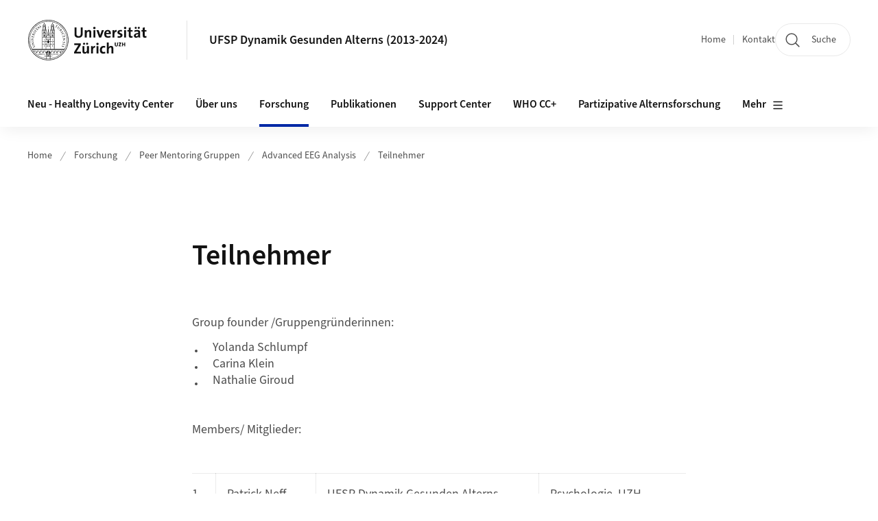

--- FILE ---
content_type: text/html;charset=UTF-8
request_url: https://www.dynage.uzh.ch/de/research/peermentoring/Advanced-EEG-Analysis/Teilnehmer.html
body_size: 9211
content:


<!DOCTYPE html>
<html lang="de" data-template="st04">
  

    
    
  
 


<head>
    <meta charset="utf-8">
    <meta name="viewport" content="width=device-width, initial-scale=1.0">
    <title>Teilnehmer | UFSP Dynamik Gesunden Alterns (2013-2024) | UZH</title>
    <link rel="stylesheet" href="/.resources/uzh-wcms-frontend/1338/assets/css/main.css">
    <link rel="modulepreload" href="/.resources/uzh-wcms-frontend/1338/assets/js/ui.mjs">
    <link href="https://www.dynage.uzh.ch/de/research/peermentoring/Advanced-EEG-Analysis/Teilnehmer.html" rel="canonical">
    <link href="https://www.uzh.ch" rel="alternate" hreflang="x-default">
    <link rel="preload" href="/.resources/uzh-wcms-frontend/1338/assets/fonts/WOFF2/SourceSans3-Regular.otf.woff2" as="font" type="font/woff2" crossorigin="anonymous">
    <link rel="preload" href="/.resources/uzh-wcms-frontend/1338/assets/fonts/WOFF2/SourceSans3-Semibold.otf.woff2" as="font" type="font/woff2" crossorigin="anonymous">
   
    <link rel="apple-touch-icon" sizes="180x180" href="/docroot/favicons/apple-touch-icon.png">
    <link rel="icon" type="image/png" sizes="32x32" href="/docroot/favicons/favicon-32x32.png">
    <link rel="icon" type="image/png" sizes="16x16" href="/docroot/favicons/favicon-16x16.png">
    <link rel="manifest" href="/docroot/favicons/site.webmanifest">
    <link rel="shortcut icon" href="/docroot/favicons/favicon.ico">
    <meta name="msapplication-TileColor" content="#ffffff">
    <meta name="msapplication-config" content="/docroot/favicons/browserconfig.xml">
    <meta name="theme-color" content="#ffffff">
  
    <meta property="og:type" content="website">
    <meta property="og:url" content="https://www.dynage.uzh.ch/de/research/peermentoring/Advanced-EEG-Analysis/Teilnehmer.html">
    <meta property="og:title" content="Teilnehmer">
   
      <meta property="og:description" content=""/>
    
    
    <!-- 
    <meta property="twitter:url" content="/pages/layouts/default.html">
    <meta property="twitter:title" content="Default Layout (content area only)">
    <meta property="twitter:description" content="Page description">
    <meta property="twitter:image" content="../../dummy/shareimage_example_1200x630.jpg">
    <meta property="twitter:dnt" content="on">
    -->
    
    
    
 
    
    
    
    
    

   
      <script type="text/javascript">
  var _paq = _paq || [];
  _paq.push(['setAPIUrl', "https://webstats.uzh.ch/"]);
  _paq.push(['trackPageView']);
  _paq.push(['enableLinkTracking']);
  (function() {
    var u="//webstats.uzh.ch/";
    _paq.push(['setTrackerUrl', u+'piwik.php']);
    _paq.push(['setSiteId', 179]);
    var d=document, g=d.createElement('script'), s=d.getElementsByTagName('script')[0];
    g.type='text/javascript'; g.async=true; g.defer=true; g.src=u+'piwik.js'; s.parentNode.insertBefore(g,s);
  })();
</script> 
  
    <link rel="stylesheet" href="/.resources/uzh-wcms-frontend/webresources/1338/css/main.css">
    <script type="module" src="/.resources/uzh-wcms-frontend/webresources/1338/js/main.js"></script>

    <script src="/docroot/jquery/jquery-3.7.1.min.js"></script>
    <script src="/docroot/jquery/jquery-migrate-3.5.2.min.js"></script>
    
   
     
</head>

  

  <body class="template-st04">
   
    <a id="top"></a>
    <!-- component: SkipLink -->
     <div class="SkipLink__container">
        <!-- component: Link --><a class="Link layout-standalone icon-position-after icon-orientation-down SkipLink js-SkipLink" href="#main-content">Zum Inhalt springen<span class="Link--icon">
                <!-- component: Icon --><span class="Icon" data-name="16--link-internal"><svg>
                        <use xlink:href="#16--link-internal"></use>
                    </svg></span><!-- /component: Icon -->
            </span></a><!-- /component: Link -->
     </div>
     <!-- /component: SkipLink -->
 
   







<!-- component: Header -->
<header class="Header js-Header">
    <p class="visuallyhidden" aria-level="1" role="heading">Header</p>
    <div class="Header--top">
        <div class="Header--logo">
               <a class="Logo" href="https://www.uzh.ch">
                  <svg width="208" height="92" aria-labelledby="logoTitle">
                      <title id="logoTitle">Logo der Universität Zürich, zur Startseite</title>
                      <use href="/docroot/logos/uzh_logo_d_pos.svg#uzh_logo"></use>
                  </svg>
               </a>
        </div>
        <div class="Header--mobileButtons">
            <a class="Header--search" href="/de/search.html">
                  <span class="visuallyhidden">Suche</span>
                  <!-- component: Icon -->
                  <span class="Icon" data-name="24--search">
                      <svg>
                          <use xlink:href="#24--search">
                          </use>
                      </svg>
                  </span>
                  <!-- /component: Icon -->
            </a>
          
          <button class="Header--burger js-Header--burger" type="button" aria-controls="main-nav" aria-expanded="false">
            <span class="visuallyhidden">Navigation öffnen/schliessen</span>
            <span class="Header--burger--open">
                <!-- component: Icon -->
                <span class="Icon" data-name="24--menu">
                    <svg>
                        <use xlink:href="#24--menu">
                        </use>
                    </svg>
                </span>
                <!-- /component: Icon -->
            </span>
            <span class="Header--burger--close">
                <!-- component: Icon -->
                <span class="Icon" data-name="24--close">
                    <svg>
                        <use xlink:href="#24--close">
                        </use>
                    </svg>
                </span>
                <!-- /component: Icon -->
            </span>
          </button>
        </div>
        
      
          <div class="Header--department">
             
              
              <a class="Header--department--link" href="/de.html">UFSP Dynamik Gesunden Alterns (2013-2024)</a> 
          </div>
          
        
    </div>
    <div class="Header--bottom js-Header--bottom">
        <div class="Header--bottom--inner">
<!-- component: MainNav -->
<div class="MainNav js-MainNav" id="main-nav" data-mode="lazy">
    

<div class="MainNav--service js-Header--service">

  

  <!-- component: ServiceNav -->
 	<h2 class="visuallyhidden">Quicklinks</h2>
  <nav class="ServiceNav">
      <ul class="ServiceNav--list">
          <li class="ServiceNav--list--item">
              <a class="ServiceNav--link " href="/de.html">Home</a>
         </li>
         
         
           <li class="ServiceNav--list--item">   
              <a class="ServiceNav--link " href="/de/contact.html">Kontakt</a>
           </li>
         
     </ul>
  </nav>
  <!-- /component: ServiceNav -->
  
  
 
    <!-- component: SearchTrigger -->
    <a class="SearchTrigger" href="/de/search.html" data-js-search-trigger="">
        <!-- component: Icon -->
        <span class="Icon" data-name="24--search">
            <svg>
                <use xlink:href="#24--search">
                </use>
            </svg>
        </span>
        <!-- /component: Icon -->
        <span class="text">Suche</span>
    </a>
    <!-- /component: SearchTrigger -->
</div>       
    <h2 class="visuallyhidden">Hauptnavigation</h2>
    <nav class="MainNav--inner">
        <ul class="MainNav--list js-MainNav--list">
            <!-- Begin: loop through top-level items-->
            
       
             
              <li class="MainNav--list--item js-MainNav--item ">
                  
                      <a class="MainNav--link" href="/de/hlc.html">Neu - UZH Healthy Longevity Center</a>
                  
                  
                  <div class="MainNav--overlay js-MainNav--overlay" id="main-nav_overlay_uid-0">
                      <div class="MainNav--overlay--scroller">
                          <div class="MainNav--overlay--inner">
                              <!-- Set data-mainnav-index to the level of nesting-->
                              <div class="MainNav--sub js-MainNav--sub" data-mainnav-index="1">
                                  <div class="MainNav--sub--back">
                                      <!-- component: Button -->
                                      <button class="Button js-MainNav--back" type="button">
                                          <span class="Button--inner">Zurück</span>
                                          <span class="Button--icon">
                                              <!-- component: Icon -->
                                              <span class="Icon" data-name="16--link-arrow-sm-right">
                                                  <svg>
                                                      <use xlink:href="#16--link-arrow-sm-right">
                                                      </use>
                                                  </svg>
                                              </span>
                                              <!-- /component: Icon -->
                                          </span>
                                      </button>
                                      <!-- /component: Button -->
                                  </div>
                                  <div class="MainNav--sub--title">
                                      <!-- component: Link -->
                                      <a class="Link layout-standalone size-small" href="/de/hlc.html">
                                          <span class="visuallyhidden">Neu - UZH Healthy Longevity Center</span>
                                          Neu - UZH Healthy Longevity Center
                                          <span class="Link--icon">
                                              <!-- component: Icon -->
                                              <span class="Icon" data-name="16--link-internal">
                                                  <svg>
                                                      <use xlink:href="#16--link-internal">
                                                      </use>
                                                  </svg>
                                              </span>
                                              <!-- /component: Icon -->
                                          </span>
                                      </a>
                                      <!-- /component: Link -->
                                  </div> 
                                  <ul class="MainNav--sub--list js-MainNav--overflow">
                                  </ul>
                                  <button class="js-MainNav--close FocusOnly">Menü schliessen</button>
                              </div>
                          </div>
                      </div>
                  </div>
              </li>
              
       
             
              <li class="MainNav--list--item js-MainNav--item ">
                  
                  <!-- Button if there are subitems, link if there aren’t-->
                  <button class="MainNav--link js-MainNav--link" type="button" aria-controls="main-nav_overlay_f8cd012e-79c2-43f1-8307-b93691c79f98" aria-expanded="false"> 
                      Über uns  
                      <div class="MainNav--icon">
                          <!-- component: Icon -->
                          <span class="Icon" data-name="16--link-arrow-sm-right">
                              <svg>
                                  <use xlink:href="#16--link-arrow-sm-right">
                                  </use>
                              </svg>
                          </span>
                          <!-- /component: Icon -->
                      </div>
                  </button>
                  
                  <div class="MainNav--overlay js-MainNav--overlay" id="main-nav_overlay_uid-1">
                      <div class="MainNav--overlay--scroller">
                          <div class="MainNav--overlay--inner">
                              <!-- Set data-mainnav-index to the level of nesting-->
                              <div class="MainNav--sub js-MainNav--sub" data-mainnav-index="1">
                                  <div class="MainNav--sub--back">
                                      <!-- component: Button -->
                                      <button class="Button js-MainNav--back" type="button">
                                          <span class="Button--inner">Zurück</span>
                                          <span class="Button--icon">
                                              <!-- component: Icon -->
                                              <span class="Icon" data-name="16--link-arrow-sm-right">
                                                  <svg>
                                                      <use xlink:href="#16--link-arrow-sm-right">
                                                      </use>
                                                  </svg>
                                              </span>
                                              <!-- /component: Icon -->
                                          </span>
                                      </button>
                                      <!-- /component: Button -->
                                  </div>
                                  <div class="MainNav--sub--title">
                                      <!-- component: Link -->
                                      <a class="Link layout-standalone size-small" href="/de/team.html">
                                          <span class="visuallyhidden">Über uns</span>
                                          Über uns
                                          <span class="Link--icon">
                                              <!-- component: Icon -->
                                              <span class="Icon" data-name="16--link-internal">
                                                  <svg>
                                                      <use xlink:href="#16--link-internal">
                                                      </use>
                                                  </svg>
                                              </span>
                                              <!-- /component: Icon -->
                                          </span>
                                      </a>
                                      <!-- /component: Link -->
                                  </div> 
                                  <ul class="MainNav--sub--list js-MainNav--overflow">
                                  </ul>
                                  <button class="js-MainNav--close FocusOnly">Menü schliessen</button>
                              </div>
                          </div>
                      </div>
                  </div>
              </li>
              
       
             
              <li class="MainNav--list--item js-MainNav--item is-active">
                  
                  <!-- Button if there are subitems, link if there aren’t-->
                  <button class="MainNav--link js-MainNav--link" type="button" aria-controls="main-nav_overlay_784c1e57-c503-481f-9947-38eb5600c798" aria-expanded="false"> 
                      Forschung  
                      <div class="MainNav--icon">
                          <!-- component: Icon -->
                          <span class="Icon" data-name="16--link-arrow-sm-right">
                              <svg>
                                  <use xlink:href="#16--link-arrow-sm-right">
                                  </use>
                              </svg>
                          </span>
                          <!-- /component: Icon -->
                      </div>
                  </button>
                  
                  <div class="MainNav--overlay js-MainNav--overlay" id="main-nav_overlay_uid-2">
                      <div class="MainNav--overlay--scroller">
                          <div class="MainNav--overlay--inner">
                              <!-- Set data-mainnav-index to the level of nesting-->
                              <div class="MainNav--sub js-MainNav--sub" data-mainnav-index="1">
                                  <div class="MainNav--sub--back">
                                      <!-- component: Button -->
                                      <button class="Button js-MainNav--back" type="button">
                                          <span class="Button--inner">Zurück</span>
                                          <span class="Button--icon">
                                              <!-- component: Icon -->
                                              <span class="Icon" data-name="16--link-arrow-sm-right">
                                                  <svg>
                                                      <use xlink:href="#16--link-arrow-sm-right">
                                                      </use>
                                                  </svg>
                                              </span>
                                              <!-- /component: Icon -->
                                          </span>
                                      </button>
                                      <!-- /component: Button -->
                                  </div>
                                  <div class="MainNav--sub--title">
                                      <!-- component: Link -->
                                      <a class="Link layout-standalone size-small" href="/de/research.html">
                                          <span class="visuallyhidden">Forschung</span>
                                          Forschung
                                          <span class="Link--icon">
                                              <!-- component: Icon -->
                                              <span class="Icon" data-name="16--link-internal">
                                                  <svg>
                                                      <use xlink:href="#16--link-internal">
                                                      </use>
                                                  </svg>
                                              </span>
                                              <!-- /component: Icon -->
                                          </span>
                                      </a>
                                      <!-- /component: Link -->
                                  </div> 
                                  <ul class="MainNav--sub--list js-MainNav--overflow">
                                  </ul>
                                  <button class="js-MainNav--close FocusOnly">Menü schliessen</button>
                              </div>
                          </div>
                      </div>
                  </div>
              </li>
              
       
             
              <li class="MainNav--list--item js-MainNav--item ">
                  
                      <a class="MainNav--link" href="/de/publications.html">Publikationen</a>
                  
                  
                  <div class="MainNav--overlay js-MainNav--overlay" id="main-nav_overlay_uid-3">
                      <div class="MainNav--overlay--scroller">
                          <div class="MainNav--overlay--inner">
                              <!-- Set data-mainnav-index to the level of nesting-->
                              <div class="MainNav--sub js-MainNav--sub" data-mainnav-index="1">
                                  <div class="MainNav--sub--back">
                                      <!-- component: Button -->
                                      <button class="Button js-MainNav--back" type="button">
                                          <span class="Button--inner">Zurück</span>
                                          <span class="Button--icon">
                                              <!-- component: Icon -->
                                              <span class="Icon" data-name="16--link-arrow-sm-right">
                                                  <svg>
                                                      <use xlink:href="#16--link-arrow-sm-right">
                                                      </use>
                                                  </svg>
                                              </span>
                                              <!-- /component: Icon -->
                                          </span>
                                      </button>
                                      <!-- /component: Button -->
                                  </div>
                                  <div class="MainNav--sub--title">
                                      <!-- component: Link -->
                                      <a class="Link layout-standalone size-small" href="/de/publications.html">
                                          <span class="visuallyhidden">Publikationen</span>
                                          Publikationen
                                          <span class="Link--icon">
                                              <!-- component: Icon -->
                                              <span class="Icon" data-name="16--link-internal">
                                                  <svg>
                                                      <use xlink:href="#16--link-internal">
                                                      </use>
                                                  </svg>
                                              </span>
                                              <!-- /component: Icon -->
                                          </span>
                                      </a>
                                      <!-- /component: Link -->
                                  </div> 
                                  <ul class="MainNav--sub--list js-MainNav--overflow">
                                  </ul>
                                  <button class="js-MainNav--close FocusOnly">Menü schliessen</button>
                              </div>
                          </div>
                      </div>
                  </div>
              </li>
              
       
             
              <li class="MainNav--list--item js-MainNav--item ">
                  
                  <!-- Button if there are subitems, link if there aren’t-->
                  <button class="MainNav--link js-MainNav--link" type="button" aria-controls="main-nav_overlay_8d0eed32-a9da-4f0b-88d6-a8c51b586722" aria-expanded="false"> 
                      Support Center  
                      <div class="MainNav--icon">
                          <!-- component: Icon -->
                          <span class="Icon" data-name="16--link-arrow-sm-right">
                              <svg>
                                  <use xlink:href="#16--link-arrow-sm-right">
                                  </use>
                              </svg>
                          </span>
                          <!-- /component: Icon -->
                      </div>
                  </button>
                  
                  <div class="MainNav--overlay js-MainNav--overlay" id="main-nav_overlay_uid-4">
                      <div class="MainNav--overlay--scroller">
                          <div class="MainNav--overlay--inner">
                              <!-- Set data-mainnav-index to the level of nesting-->
                              <div class="MainNav--sub js-MainNav--sub" data-mainnav-index="1">
                                  <div class="MainNav--sub--back">
                                      <!-- component: Button -->
                                      <button class="Button js-MainNav--back" type="button">
                                          <span class="Button--inner">Zurück</span>
                                          <span class="Button--icon">
                                              <!-- component: Icon -->
                                              <span class="Icon" data-name="16--link-arrow-sm-right">
                                                  <svg>
                                                      <use xlink:href="#16--link-arrow-sm-right">
                                                      </use>
                                                  </svg>
                                              </span>
                                              <!-- /component: Icon -->
                                          </span>
                                      </button>
                                      <!-- /component: Button -->
                                  </div>
                                  <div class="MainNav--sub--title">
                                      <!-- component: Link -->
                                      <a class="Link layout-standalone size-small" href="/de/support.html">
                                          <span class="visuallyhidden">Support Center</span>
                                          Support Center
                                          <span class="Link--icon">
                                              <!-- component: Icon -->
                                              <span class="Icon" data-name="16--link-internal">
                                                  <svg>
                                                      <use xlink:href="#16--link-internal">
                                                      </use>
                                                  </svg>
                                              </span>
                                              <!-- /component: Icon -->
                                          </span>
                                      </a>
                                      <!-- /component: Link -->
                                  </div> 
                                  <ul class="MainNav--sub--list js-MainNav--overflow">
                                  </ul>
                                  <button class="js-MainNav--close FocusOnly">Menü schliessen</button>
                              </div>
                          </div>
                      </div>
                  </div>
              </li>
              
       
             
              <li class="MainNav--list--item js-MainNav--item ">
                  
                  <!-- Button if there are subitems, link if there aren’t-->
                  <button class="MainNav--link js-MainNav--link" type="button" aria-controls="main-nav_overlay_b9ebb8e8-a7b5-47ad-b3f1-0fa08e17ed43" aria-expanded="false"> 
                      WHO CC+  
                      <div class="MainNav--icon">
                          <!-- component: Icon -->
                          <span class="Icon" data-name="16--link-arrow-sm-right">
                              <svg>
                                  <use xlink:href="#16--link-arrow-sm-right">
                                  </use>
                              </svg>
                          </span>
                          <!-- /component: Icon -->
                      </div>
                  </button>
                  
                  <div class="MainNav--overlay js-MainNav--overlay" id="main-nav_overlay_uid-5">
                      <div class="MainNav--overlay--scroller">
                          <div class="MainNav--overlay--inner">
                              <!-- Set data-mainnav-index to the level of nesting-->
                              <div class="MainNav--sub js-MainNav--sub" data-mainnav-index="1">
                                  <div class="MainNav--sub--back">
                                      <!-- component: Button -->
                                      <button class="Button js-MainNav--back" type="button">
                                          <span class="Button--inner">Zurück</span>
                                          <span class="Button--icon">
                                              <!-- component: Icon -->
                                              <span class="Icon" data-name="16--link-arrow-sm-right">
                                                  <svg>
                                                      <use xlink:href="#16--link-arrow-sm-right">
                                                      </use>
                                                  </svg>
                                              </span>
                                              <!-- /component: Icon -->
                                          </span>
                                      </button>
                                      <!-- /component: Button -->
                                  </div>
                                  <div class="MainNav--sub--title">
                                      <!-- component: Link -->
                                      <a class="Link layout-standalone size-small" href="/de/WHO-CC.html">
                                          <span class="visuallyhidden">WHO CC+</span>
                                          WHO CC+
                                          <span class="Link--icon">
                                              <!-- component: Icon -->
                                              <span class="Icon" data-name="16--link-internal">
                                                  <svg>
                                                      <use xlink:href="#16--link-internal">
                                                      </use>
                                                  </svg>
                                              </span>
                                              <!-- /component: Icon -->
                                          </span>
                                      </a>
                                      <!-- /component: Link -->
                                  </div> 
                                  <ul class="MainNav--sub--list js-MainNav--overflow">
                                  </ul>
                                  <button class="js-MainNav--close FocusOnly">Menü schliessen</button>
                              </div>
                          </div>
                      </div>
                  </div>
              </li>
              
       
             
              <li class="MainNav--list--item js-MainNav--item ">
                  
                      <a class="MainNav--link" href="/de/partizipativ.html">Partizipative Alternsforschung</a>
                  
                  
                  <div class="MainNav--overlay js-MainNav--overlay" id="main-nav_overlay_uid-6">
                      <div class="MainNav--overlay--scroller">
                          <div class="MainNav--overlay--inner">
                              <!-- Set data-mainnav-index to the level of nesting-->
                              <div class="MainNav--sub js-MainNav--sub" data-mainnav-index="1">
                                  <div class="MainNav--sub--back">
                                      <!-- component: Button -->
                                      <button class="Button js-MainNav--back" type="button">
                                          <span class="Button--inner">Zurück</span>
                                          <span class="Button--icon">
                                              <!-- component: Icon -->
                                              <span class="Icon" data-name="16--link-arrow-sm-right">
                                                  <svg>
                                                      <use xlink:href="#16--link-arrow-sm-right">
                                                      </use>
                                                  </svg>
                                              </span>
                                              <!-- /component: Icon -->
                                          </span>
                                      </button>
                                      <!-- /component: Button -->
                                  </div>
                                  <div class="MainNav--sub--title">
                                      <!-- component: Link -->
                                      <a class="Link layout-standalone size-small" href="/de/partizipativ.html">
                                          <span class="visuallyhidden">Partizipative Alternsforschung</span>
                                          Partizipative Alternsforschung
                                          <span class="Link--icon">
                                              <!-- component: Icon -->
                                              <span class="Icon" data-name="16--link-internal">
                                                  <svg>
                                                      <use xlink:href="#16--link-internal">
                                                      </use>
                                                  </svg>
                                              </span>
                                              <!-- /component: Icon -->
                                          </span>
                                      </a>
                                      <!-- /component: Link -->
                                  </div> 
                                  <ul class="MainNav--sub--list js-MainNav--overflow">
                                  </ul>
                                  <button class="js-MainNav--close FocusOnly">Menü schliessen</button>
                              </div>
                          </div>
                      </div>
                  </div>
              </li>
              
       
             
              <li class="MainNav--list--item js-MainNav--item ">
                  
                  <!-- Button if there are subitems, link if there aren’t-->
                  <button class="MainNav--link js-MainNav--link" type="button" aria-controls="main-nav_overlay_5f9b160d-c0b3-4e43-8ff5-d3c6aaadc955" aria-expanded="false"> 
                      Studienteilnahme  
                      <div class="MainNav--icon">
                          <!-- component: Icon -->
                          <span class="Icon" data-name="16--link-arrow-sm-right">
                              <svg>
                                  <use xlink:href="#16--link-arrow-sm-right">
                                  </use>
                              </svg>
                          </span>
                          <!-- /component: Icon -->
                      </div>
                  </button>
                  
                  <div class="MainNav--overlay js-MainNav--overlay" id="main-nav_overlay_uid-7">
                      <div class="MainNav--overlay--scroller">
                          <div class="MainNav--overlay--inner">
                              <!-- Set data-mainnav-index to the level of nesting-->
                              <div class="MainNav--sub js-MainNav--sub" data-mainnav-index="1">
                                  <div class="MainNav--sub--back">
                                      <!-- component: Button -->
                                      <button class="Button js-MainNav--back" type="button">
                                          <span class="Button--inner">Zurück</span>
                                          <span class="Button--icon">
                                              <!-- component: Icon -->
                                              <span class="Icon" data-name="16--link-arrow-sm-right">
                                                  <svg>
                                                      <use xlink:href="#16--link-arrow-sm-right">
                                                      </use>
                                                  </svg>
                                              </span>
                                              <!-- /component: Icon -->
                                          </span>
                                      </button>
                                      <!-- /component: Button -->
                                  </div>
                                  <div class="MainNav--sub--title">
                                      <!-- component: Link -->
                                      <a class="Link layout-standalone size-small" href="/de/studienteilnahme.html">
                                          <span class="visuallyhidden">Studienteilnahme</span>
                                          Studienteilnahme
                                          <span class="Link--icon">
                                              <!-- component: Icon -->
                                              <span class="Icon" data-name="16--link-internal">
                                                  <svg>
                                                      <use xlink:href="#16--link-internal">
                                                      </use>
                                                  </svg>
                                              </span>
                                              <!-- /component: Icon -->
                                          </span>
                                      </a>
                                      <!-- /component: Link -->
                                  </div> 
                                  <ul class="MainNav--sub--list js-MainNav--overflow">
                                  </ul>
                                  <button class="js-MainNav--close FocusOnly">Menü schliessen</button>
                              </div>
                          </div>
                      </div>
                  </div>
              </li>
              
       
             
              <li class="MainNav--list--item js-MainNav--item ">
                  
                  <!-- Button if there are subitems, link if there aren’t-->
                  <button class="MainNav--link js-MainNav--link" type="button" aria-controls="main-nav_overlay_2233f374-1277-4c8f-90e1-4e79142e423c" aria-expanded="false"> 
                      News und Veranstaltungen  
                      <div class="MainNav--icon">
                          <!-- component: Icon -->
                          <span class="Icon" data-name="16--link-arrow-sm-right">
                              <svg>
                                  <use xlink:href="#16--link-arrow-sm-right">
                                  </use>
                              </svg>
                          </span>
                          <!-- /component: Icon -->
                      </div>
                  </button>
                  
                  <div class="MainNav--overlay js-MainNav--overlay" id="main-nav_overlay_uid-8">
                      <div class="MainNav--overlay--scroller">
                          <div class="MainNav--overlay--inner">
                              <!-- Set data-mainnav-index to the level of nesting-->
                              <div class="MainNav--sub js-MainNav--sub" data-mainnav-index="1">
                                  <div class="MainNav--sub--back">
                                      <!-- component: Button -->
                                      <button class="Button js-MainNav--back" type="button">
                                          <span class="Button--inner">Zurück</span>
                                          <span class="Button--icon">
                                              <!-- component: Icon -->
                                              <span class="Icon" data-name="16--link-arrow-sm-right">
                                                  <svg>
                                                      <use xlink:href="#16--link-arrow-sm-right">
                                                      </use>
                                                  </svg>
                                              </span>
                                              <!-- /component: Icon -->
                                          </span>
                                      </button>
                                      <!-- /component: Button -->
                                  </div>
                                  <div class="MainNav--sub--title">
                                      <!-- component: Link -->
                                      <a class="Link layout-standalone size-small" href="/de/newsveranstaltungen.html">
                                          <span class="visuallyhidden">News und Veranstaltungen</span>
                                          News und Veranstaltungen
                                          <span class="Link--icon">
                                              <!-- component: Icon -->
                                              <span class="Icon" data-name="16--link-internal">
                                                  <svg>
                                                      <use xlink:href="#16--link-internal">
                                                      </use>
                                                  </svg>
                                              </span>
                                              <!-- /component: Icon -->
                                          </span>
                                      </a>
                                      <!-- /component: Link -->
                                  </div> 
                                  <ul class="MainNav--sub--list js-MainNav--overflow">
                                  </ul>
                                  <button class="js-MainNav--close FocusOnly">Menü schliessen</button>
                              </div>
                          </div>
                      </div>
                  </div>
              </li>
              
       
             
              <li class="MainNav--list--item js-MainNav--item ">
                  
                      <a class="MainNav--link" href="/de/jobs.html">Offene Stellen</a>
                  
                  
                  <div class="MainNav--overlay js-MainNav--overlay" id="main-nav_overlay_uid-9">
                      <div class="MainNav--overlay--scroller">
                          <div class="MainNav--overlay--inner">
                              <!-- Set data-mainnav-index to the level of nesting-->
                              <div class="MainNav--sub js-MainNav--sub" data-mainnav-index="1">
                                  <div class="MainNav--sub--back">
                                      <!-- component: Button -->
                                      <button class="Button js-MainNav--back" type="button">
                                          <span class="Button--inner">Zurück</span>
                                          <span class="Button--icon">
                                              <!-- component: Icon -->
                                              <span class="Icon" data-name="16--link-arrow-sm-right">
                                                  <svg>
                                                      <use xlink:href="#16--link-arrow-sm-right">
                                                      </use>
                                                  </svg>
                                              </span>
                                              <!-- /component: Icon -->
                                          </span>
                                      </button>
                                      <!-- /component: Button -->
                                  </div>
                                  <div class="MainNav--sub--title">
                                      <!-- component: Link -->
                                      <a class="Link layout-standalone size-small" href="/de/jobs.html">
                                          <span class="visuallyhidden">Offene Stellen</span>
                                          Offene Stellen
                                          <span class="Link--icon">
                                              <!-- component: Icon -->
                                              <span class="Icon" data-name="16--link-internal">
                                                  <svg>
                                                      <use xlink:href="#16--link-internal">
                                                      </use>
                                                  </svg>
                                              </span>
                                              <!-- /component: Icon -->
                                          </span>
                                      </a>
                                      <!-- /component: Link -->
                                  </div> 
                                  <ul class="MainNav--sub--list js-MainNav--overflow">
                                  </ul>
                                  <button class="js-MainNav--close FocusOnly">Menü schliessen</button>
                              </div>
                          </div>
                      </div>
                  </div>
              </li>
              
              
        </ul>
        <!-- Begin: empty container for items that don't fit viewport-->
        <!-- Must always be there, items are added via JS-->
        <ul class="MainNav--list more js-MainNav--more">
            <li class="MainNav--list--item js-MainNav--item more">
                <button class="MainNav--link js-MainNav--link" aria-controls="main-nav_overlay_uid-4" aria-expanded="false" type="button">
                    Mehr
                    <div class="MainNav--icon">
                        <!-- component: Icon -->
                        <span class="Icon" data-name="16--menu">
                            <svg>
                                <use xlink:href="#16--menu">
                                </use>
                            </svg>
                        </span>
                        <!-- /component: Icon -->
                    </div>
                </button>
                <div class="MainNav--overlay js-MainNav--overlay" id="main-nav_overlay_uid-4">
                    <div class="MainNav--overlay--scroller">
                        <div class="MainNav--overlay--inner">
                            <!-- data-mainnav-index must be 0 within this placeholder container-->
                            <div class="MainNav--sub js-MainNav--sub" data-mainnav-index="0">
                                <ul class="MainNav--sub--list js-MainNav--overflow">
                                </ul>
                                <button class="js-MainNav--close FocusOnly">Menü schliessen</button>
                            </div>
                        </div>
                    </div>
                </div>
            </li>
            <!-- End: empty container for items that don't fit viewport-->
        </ul>
    </nav>
</div>
<!-- /component: MainNav -->        </div>
    </div>
</header>
<!-- /component: Header -->
    
   
     

 <main id="main-content">
 
 
             

 
  <!-- component: Breadcrumb -->
  <nav class="Breadcrumb js-Breadcrumb">
      <ol class="Breadcrumb--list js-Breadcrumb--list" data-js-scroll-style="{&quot;horizontal&quot;:true}" aria-label="Breadcrumb">
   
             
                
                 <li class="Breadcrumb--list--item">
                   <a class="Breadcrumb--link" href="/de.html">Home</a>
                   <!-- component: Icon -->
                   <span class="Icon" data-name="16--breadcrumb-separator">
                     <svg>
                       <use xlink:href="#16--breadcrumb-separator">
                       </use>
                     </svg>
                   </span>
                   <!-- /component: Icon -->
                 </li>
                
             
                
                 <li class="Breadcrumb--list--item">
                   <a class="Breadcrumb--link" href="/de/research.html">Forschung</a>
                   <!-- component: Icon -->
                   <span class="Icon" data-name="16--breadcrumb-separator">
                     <svg>
                       <use xlink:href="#16--breadcrumb-separator">
                       </use>
                     </svg>
                   </span>
                   <!-- /component: Icon -->
                 </li>
             
                
                 <li class="Breadcrumb--list--item">
                   <a class="Breadcrumb--link" href="/de/research/peermentoring.html">Peer Mentoring Gruppen</a>
                   <!-- component: Icon -->
                   <span class="Icon" data-name="16--breadcrumb-separator">
                     <svg>
                       <use xlink:href="#16--breadcrumb-separator">
                       </use>
                     </svg>
                   </span>
                   <!-- /component: Icon -->
                 </li>
             
                
                 <li class="Breadcrumb--list--item">
                   <a class="Breadcrumb--link" href="/de/research/peermentoring/Advanced-EEG-Analysis.html">Advanced EEG Analysis</a>
                   <!-- component: Icon -->
                   <span class="Icon" data-name="16--breadcrumb-separator">
                     <svg>
                       <use xlink:href="#16--breadcrumb-separator">
                       </use>
                     </svg>
                   </span>
                   <!-- /component: Icon -->
                 </li>
             
                
        
              <li class="Breadcrumb--list--item">
              
                
                   <a class="Breadcrumb--link" href="/de/research/peermentoring/Advanced-EEG-Analysis/Teilnehmer.html">Teilnehmer</a> 
          </li>
         
      </ol>
  </nav>
  <!-- /component: Breadcrumb -->

  <section class="Intro">
      <div class="Intro--inner">
      
      
          <div class="Intro--content">
          </div>
          
          <div class="Intro--top">
                  <h1 class="Intro--title richtext">Teilnehmer</h1>
              
          </div>
          
  
  
  
  
      </div>
  </section>
<section class="ContentArea">
   




<!-- component: TextImage -->
<div class="TextImage">
    
    
    <div class="TextImage--inner">
     
      <div class="TextImage--content richtext">
         <p class="western" lang="en-US" style="margin-bottom: 0in; line-height: 0.19in">Group founder /Gruppengr&uuml;nderinnen:</p>

<ul>
	<li>
	<p lang="en-US" style="margin-bottom: 0in; line-height: 0.19in">Yolanda Schlumpf</p>
	</li>
	<li>
	<p lang="en-US" style="margin-bottom: 0in; line-height: 0.19in">Carina Klein</p>
	</li>
	<li>
	<p lang="en-US" style="margin-bottom: 0in; line-height: 0.19in">Nathalie Giroud</p>
	</li>
</ul>

<p lang="en-US" style="margin-left: 0.5in; margin-bottom: 0in; line-height: 0.19in">&nbsp;</p>

<p class="western" lang="en-US" style="margin-bottom: 0in; line-height: 0.19in">Members/ Mitglieder:</p>

<p class="western" lang="en-US" style="margin-bottom: 0in; line-height: 0.19in">&nbsp;</p>

<table>
	<tbody>
		<tr>
			<td>
			<p class="western" lang="en-US">1</p>
			</td>
			<td>
			<p class="western" lang="en-US">Patrick Neff</p>
			</td>
			<td>
			<p class="western" lang="en-US">UFSP Dynamik Gesunden Alterns</p>
			</td>
			<td>
			<p class="western" lang="en-US">Psychologie, UZH</p>
			</td>
		</tr>
		<tr>
			<td>
			<p class="western" lang="en-US">2</p>
			</td>
			<td>
			<p class="western" lang="en-US">Dominik G&uuml;ntensberger</p>
			</td>
			<td>
			<p class="western" lang="en-US"><span lang="de-CH">Neuroplastizit&auml;ts- und Lernforschung des gesunden Alterns</span></p>
			</td>
			<td>
			<p class="western" lang="en-US">Psychologie, UZH</p>
			</td>
		</tr>
		<tr>
			<td>
			<p class="western" lang="en-US">3</p>
			</td>
			<td>
			<p class="western" lang="en-US">Katharina Ledergerber</p>
			</td>
			<td>
			<p class="western" lang="en-US">Entwicklungspsychologie Kindesalter</p>
			</td>
			<td>
			<p class="western" lang="en-US">Psychologie, UZH</p>
			</td>
		</tr>
		<tr>
			<td>
			<p class="western" lang="en-US">4</p>
			</td>
			<td>
			<p class="western" lang="en-US">Jessica B&uuml;hler</p>
			</td>
			<td>
			<p class="western" lang="en-US">Entwicklungspsychologie</p>
			</td>
			<td>
			<p class="western" lang="en-US">Psychologie, UZH</p>
			</td>
		</tr>
		<tr>
			<td>
			<p class="western" lang="en-US">5</p>
			</td>
			<td>
			<p class="western" lang="en-US">Matthias Keller</p>
			</td>
			<td>
			<p class="western" lang="en-US"><span lang="de-CH">Neuroplastizit&auml;ts- und Lernforschung des gesunden Alterns</span></p>
			</td>
			<td>
			<p class="western" lang="en-US">Psychologie, UZH</p>
			</td>
		</tr>
		<tr>
			<td>
			<p class="western" lang="en-US">6</p>
			</td>
			<td>
			<p class="western" lang="en-US">Claudio Hartmann</p>
			</td>
			<td>
			<p class="western" lang="en-US">Linguistik</p>
			</td>
			<td>
			<p class="western" lang="en-US">Linguistik, UZH</p>
			</td>
		</tr>
		<tr>
			<td>
			<p class="western" lang="en-US">7</p>
			</td>
			<td>
			<p class="western" lang="en-US">Anita Wildi</p>
			</td>
			<td>
			<p class="western" lang="en-US">Praxis Unique Therapy</p>
			</td>
			<td>
			<p class="western" lang="en-US">Clinic Lengg</p>
			</td>
		</tr>
		<tr>
			<td>
			<p class="western" lang="en-US">8</p>
			</td>
			<td>
			<p class="western" lang="en-US">Bruno R&uuml;tsche</p>
			</td>
			<td>
			<p class="western" lang="en-US">ETH: Lehr- und Lernforschung</p>
			</td>
			<td>
			<p class="western" lang="en-US">D-GESS, ETHZ</p>
			</td>
		</tr>
		<tr>
			<td>
			<p class="western" lang="en-US">9</p>
			</td>
			<td>
			<p class="western" lang="en-US">Enrico Capelli</p>
			</td>
			<td>
			<p class="western" lang="en-US">Cognition of auditory perception</p>
			</td>
			<td>
			<p class="western" lang="en-US">Psychologie, UZH</p>
			</td>
		</tr>
		<tr>
			<td>
			<p class="western" lang="en-US">10</p>
			</td>
			<td>
			<p class="western" lang="en-US">Christine Wyss</p>
			</td>
			<td>
			<p class="western" lang="en-US">PUK</p>
			</td>
			<td>
			<p class="western" lang="en-US">PUK, Z&uuml;rich</p>
			</td>
		</tr>
		<tr>
			<td>
			<p class="western" lang="en-US">11</p>
			</td>
			<td>
			<p class="western" lang="en-US">Sebastian Holst</p>
			</td>
			<td>
			<p class="western" lang="en-US">Chronobiologie und Schlafforschung</p>
			</td>
			<td>
			<p class="western" lang="en-US">Pharmakologie, UZH</p>
			</td>
		</tr>
		<tr>
			<td>
			<p class="western" lang="en-US">12</p>
			</td>
			<td>
			<p class="western" lang="en-US">Carina Klein</p>
			</td>
			<td>
			<p class="western" lang="en-US">Neuropsychologie</p>
			</td>
			<td>
			<p class="western" lang="en-US">Psychologie, UZH</p>
			</td>
		</tr>
		<tr>
			<td>
			<p class="western" lang="en-US">13</p>
			</td>
			<td>
			<p class="western" lang="en-US">Yolanda Schlumpf</p>
			</td>
			<td>
			<p class="western" lang="en-US">Neuropsychologie und Clienia Littenheid</p>
			</td>
			<td>
			<p class="western" lang="en-US"><span lang="de-CH">Psychologie, UZH und Clienia Littenheid</span></p>
			</td>
		</tr>
		<tr>
			<td>
			<p class="western" lang="en-US">14</p>
			</td>
			<td>
			<p class="western" lang="en-US">Nathalie Giroud</p>
			</td>
			<td>
			<p class="western" lang="en-US"><span lang="de-CH">Neuroplastizit&auml;ts- und Lernforschung des gesunden Alterns</span></p>
			</td>
			<td>
			<p class="western" lang="en-US">Psychologie, UZH</p>
			</td>
		</tr>
		<tr>
			<td>
			<p class="western" lang="en-US">15</p>
			</td>
			<td>
			<p class="western" lang="en-US">Steiger Vivian</p>
			</td>
			<td>
			<p class="western" lang="en-US">Neuropsychologie</p>
			</td>
			<td>
			<p class="western" lang="en-US">Psychologie, UZH</p>
			</td>
		</tr>
		<tr>
			<td>
			<p class="western" lang="en-US">16</p>
			</td>
			<td>
			<p class="western" lang="en-US">Maffongelli Laura</p>
			</td>
			<td>
			<p class="western" lang="en-US">Entwicklungspsychologie Kindesalter</p>
			</td>
			<td>
			<p class="western" lang="en-US">Psychologie, UZH</p>
			</td>
		</tr>
		<tr>
			<td>
			<p class="western" lang="en-US">17</p>
			</td>
			<td>
			<p class="western" lang="en-US">Burkhard Anja</p>
			</td>
			<td>
			<p class="western" lang="en-US">Neuopsychologie</p>
			</td>
			<td>
			<p class="western" lang="en-US">Psychologie, UZH</p>
			</td>
		</tr>
		<tr>
			<td>
			<p class="western" lang="en-US">18</p>
			</td>
			<td>
			<p class="western" lang="en-US">Ira Kurthen</p>
			</td>
			<td>
			<p class="western" lang="en-US"><span lang="de-CH">Neuroplastizit&auml;ts- und Lernforschung des gesunden Alterns</span></p>
			</td>
			<td>
			<p class="western" lang="en-US">Psychologie, UZH</p>
			</td>
		</tr>
		<tr>
			<td>
			<p class="western" lang="en-US">19</p>
			</td>
			<td>
			<p class="western" lang="en-US">Metz Silvana</p>
			</td>
			<td>
			<p class="western" lang="en-US">Neuropsychologie</p>
			</td>
			<td>
			<p class="western" lang="en-US">Psychologie, UZH</p>
			</td>
		</tr>
		<tr>
			<td>
			<p class="western" lang="en-US">20</p>
			</td>
			<td>
			<p class="western" lang="en-US">Julia Bauer</p>
			</td>
			<td>
			<p class="western" lang="en-US"><span lang="de-CH">Neuroplastizit&auml;ts- und Lernforschung des gesunden Alterns</span></p>
			</td>
			<td>
			<p class="western" lang="en-US">Psychologie, UZH</p>
			</td>
		</tr>
		<tr>
			<td>
			<p class="western" lang="en-US">21</p>
			</td>
			<td>
			<p class="western" lang="en-US">Maria Kliesch</p>
			</td>
			<td>
			<p class="western" lang="en-US"><span lang="de-CH">Neuroplastizit&auml;ts- und Lernforschung des gesunden Alterns</span></p>
			</td>
			<td>
			<p class="western" lang="en-US">Psychologie, UZH</p>
			</td>
		</tr>
		<tr>
			<td>
			<p class="western" lang="en-US">22</p>
			</td>
			<td>
			<p class="western" lang="en-US">Christian Brauchli</p>
			</td>
			<td>
			<p class="western" lang="en-US">Neuropsychologie</p>
			</td>
			<td>
			<p class="western" lang="en-US">Psychologie, UZH</p>
			</td>
		</tr>
		<tr>
			<td>
			<p class="western" lang="en-US">23</p>
			</td>
			<td>
			<p class="western" lang="en-US">Marielle Greber</p>
			</td>
			<td>
			<p class="western" lang="en-US">Neuropsychologie</p>
			</td>
			<td>
			<p class="western" lang="en-US">Psychologie, UZH</p>
			</td>
		</tr>
	</tbody>
</table>

<p class="western" lang="en-US" style="margin-bottom: 0in; line-height: 0.19in">&nbsp;</p>
 
      </div>
     
   </div>
</div>
<!-- /component: TextImage -->
  
 </section>


 
 
    <!-- component: CrawlerLinks -->
      <div class="CrawlerLinks">
          <ul>
          
          
              
          </ul>
      </div>
      <!-- /component: CrawlerLinks -->
    
 </main>    
       
<footer class="Footer">
    
       <p class="visuallyhidden" aria-level="1" role="heading">Footer</p>
    
       <div class="Footer--main"> 
  
       
              <div class="Footer--column">
<!-- component: FooterLinkList -->
<div class="FooterLinkList">
    <h2 class="FooterLinkList--title">Kontakt</h2>
    <div class="FooterLinkList--text richtext">
        <p><a href="https://www.hlc.uzh.ch/de/people/it_administration/sjaster.html">Sandra Jaster</a></p>

<p>DIESE WEBSITE WURDE ARCHIVIERT UND WIRD NICHT MEHR AKTUALISIERT</p>

    </div>
<!-- div if single entry, ul if multiple-->
<ul class="FooterLinkList--list">
   </ul>


</div>
<!-- /component: FooterLinkList -->              </div>
            
              <div class="Footer--column">
<!-- component: Map -->
<div class="Map js-Map" data-map-building="STB" data-map-zoom="2">
 
    <div class="Map--container">
        <div class="js-Map--canvas" id="4711ad1a-e64b-4b4a-a130-c1ecbb203de1">
        </div>
    </div>
</div>              </div>
            
              <div class="Footer--column">
 <!-- component: FooterLinkList -->
 <div class="FooterLinkList">
    <h2 class="FooterLinkList--title">Neues Zentrum</h2>
    <!-- div if single entry, ul if multiple-->
<!-- div if single entry, ul if multiple-->
<ul class="FooterLinkList--list">
        <li class="FooterLink--item">

    
        
           <a class="Link size-small" title="UZH Healthy Longevity Center" href="https://www.hlc.uzh.ch/en.html">UZH Healthy Longevity Center</a>
          
     </li>
</ul>


 </div>              </div>
            
         
          <div class="Footer--column">

          </div>
      
      </div>
    <div class="Footer--bottom">
        <h2 class="visuallyhidden">Weiterführende Links</h2>
        <div class="Footer--logos">
        
        
              <div class="Footer--logos--list">
                <!-- div if single entry, li if multiple-->
                <div class="Footer--logos--item">
                    <a class="Footer--logo" href="https://www.uzh.ch">
                        <img src="/docroot/logos/uzh_logo_d_pos.svg" alt="Logo der Universität Zürich, zur Startseite">
                    </a>
                </div>
              </div>
           
        </div>
        <!-- component: FooterMeta -->
        <div class="FooterMeta">
            <p class="FooterMeta--copyright">&copy;&nbsp;2023 Universität Zürich </p>
            <nav>
                <ul class="FooterMeta--linkList">
                      <li>
                        <a class="FooterMeta--link" href="/de/impressum.html">Impressum</a>
                      </li>
                    
                      <li>
                        <a class="FooterMeta--link" href="/de/contact.html">Kontakt</a>
                      </li>
                   
                   
                      <li>
                         <a  class="FooterMeta--link" href="https://www.uzh.ch/de/privacy">Datenschutzerklärung</a> 
                      </li>
                </ul>
            </nav>
        <!-- /component: FooterMeta -->
    </div>
   
    
    
</footer>    
    
    <!-- place Footer component here-->
    <script src="/.resources/uzh-wcms-frontend/1338/assets/js/ui.mjs" type="module"></script>
    <template id="template-lightbox">
        <!-- component: Lightbox -->
        <div class="Lightbox">
            <div class="Lightbox--inner"><img src="" alt="" /><button class="Lightbox--close js-Lightbox--close" type="button">
                    <!-- component: Icon --><span class="Icon" data-name="lightbox-close"><svg>
                            <use xlink:href="#lightbox-close"></use>
                        </svg></span><!-- /component: Icon --><span class="visuallyhidden">Bild Overlay schliessen</span>
                </button></div>
        </div><!-- /component: Lightbox -->
    </template>
    <template id="template-lightbox-video">
        <!-- component: LightboxVideo -->
        <div class="Lightbox">
            <div class="Lightbox--inner"><video src="" autoplay="autoplay" playsinline="playsinline"></video><button class="Lightbox--close js-Lightbox--close" type="button">
                    <!-- component: Icon --><span class="Icon" data-name="lightbox-close"><svg>
                            <use xlink:href="#lightbox-close"></use>
                        </svg></span><!-- /component: Icon --><span class="visuallyhidden">Video Overlay schliessen</span>
                </button></div>
        </div><!-- /component: LightboxVideo -->
    </template>
    
    <template id="main-nav-link">
        <!-- component: MainNav--link --><a class="MainNav--link js-MainNav--link" href="[%=href%]" aria-current="[%=ariaCurrent%]">[%=content%]</a><!-- /component: MainNav--link -->
    </template>
    <template id="main-nav-link-plain">
        <!-- component: MainNav--link --><a class="MainNav--link" href="[%=href%]" aria-current="[%=ariaCurrent%]">[%=content%]</a><!-- /component: MainNav--link -->
    </template>
    <template id="main-nav-button">
        <!-- component: MainNav--link --><a class="MainNav--link js-MainNav--link" role="button" href="[%=href%]" aria-current="[%=ariaCurrent%]" aria-controls="[%=ariaControls%]" aria-expanded="false">[%=content%]<span class="MainNav--icon">
                <!-- component: Icon --><span class="Icon" data-name="16--link-arrow-sm-right"><svg>
                        <use xlink:href="#16--link-arrow-sm-right"></use>
                    </svg></span><!-- /component: Icon -->
            </span></a><!-- /component: MainNav--link -->
    </template>
    <template id="main-nav-overlay">
        <!-- component: MainNav--overlay -->
        <div class="MainNav--overlay js-MainNav--overlay" id="[%=id%]">
            <div class="MainNav--overlay--scroller">
                <div class="MainNav--overlay--inner">
                    <!-- Set data-mainnav-index to the level of nesting-->
                    <div class="MainNav--sub js-MainNav--sub" data-mainnav-index="1">
                        <div class="MainNav--sub--back">
                            <!-- component: Button --><button class="Button js-MainNav--back" type="button"><span class="Button--inner">zurück</span><span class="Button--icon">
                                    <!-- component: Icon --><span class="Icon" data-name="16--link-arrow-sm-right"><svg>
                                            <use xlink:href="#16--link-arrow-sm-right"></use>
                                        </svg></span><!-- /component: Icon -->
                                </span></button><!-- /component: Button -->
                        </div>
                        <div class="MainNav--sub--title">
                            <!-- component: Link --><a class="Link layout-standalone size-small" href="[%=href%]"><span class="visuallyhidden">Übersichtsseite</span>[%=text%]<span class="Link--icon">
                                    <!-- component: Icon --><span class="Icon" data-name="16--link-internal"><svg>
                                            <use xlink:href="#16--link-internal"></use>
                                        </svg></span><!-- /component: Icon -->
                                </span></a><!-- /component: Link -->
                        </div>
                        <ul class="MainNav--sub--list">[%=content%]</ul><button class="js-MainNav--close FocusOnly" type="button">Menu schliessen</button>
                    </div>
                </div>
            </div>
        </div><!-- /component: MainNav--overlay -->
    </template>
    <template id="main-nav-subitem">
        <!-- component: MainNavSubItem -->
        <!-- Button if there are nested subitems, link if there aren’t-->
        <!-- Add aria-current="page" if this is the currently active page--><a class="MainNav--link js-MainNav--sublink" href="[%=href%]" aria-controls="[%=id%]" aria-expanded="false" role="button">[%=text%]<span class="MainNav--icon">
                <!-- component: Icon --><span class="Icon" data-name="16--link-arrow-sm-right"><svg>
                        <use xlink:href="#16--link-arrow-sm-right"></use>
                    </svg></span><!-- /component: Icon -->
            </span></a><!-- Set data-mainnav-index to the level of nesting-->
        <div class="MainNav--sub js-MainNav--sub" id="[%=id%]" data-mainnav-index="[%=index%]">
            <div class="MainNav--sub--back">
                <!-- component: Button --><button class="Button js-MainNav--back" type="button"><span class="Button--inner">zurück</span><span class="Button--icon">
                        <!-- component: Icon --><span class="Icon" data-name="16--link-arrow-sm-right"><svg>
                                <use xlink:href="#16--link-arrow-sm-right"></use>
                            </svg></span><!-- /component: Icon -->
                    </span></button><!-- /component: Button -->
            </div>
            <div class="MainNav--sub--title">
                <!-- component: Link --><a class="Link layout-standalone size-small" href="[%=href%]">[%=text%]<span class="Link--icon">
                        <!-- component: Icon --><span class="Icon" data-name="16--link-internal"><svg>
                                <use xlink:href="#16--link-internal"></use>
                            </svg></span><!-- /component: Icon -->
                    </span></a><!-- /component: Link -->
            </div>
            <ul class="MainNav--sub--list">[%=content%]</ul>
        </div><!-- /component: MainNavSubItem -->
    </template>
    
    
    
    <script>
        (function(url, revision) {
            function init(delayed) {
                var svgEl = document.getElementById('svgsprite');
                svgEl && svgEl.parentNode.removeChild(svgEl);

                var svg = storage.svgicons.replace('<svg ', '<svg id="svgsprite" style="display: none"');
                document.body.insertAdjacentHTML('beforeend', svg);
            }

            function fetchSprite(path, callback) {
                var httpRequest = new XMLHttpRequest();
                httpRequest.onreadystatechange = function() {
                    if (httpRequest.readyState === 4 && httpRequest.status === 200 && callback) {
                        callback(httpRequest.responseText);
                    }
                };
                httpRequest.open('GET', path);
                httpRequest.send();
            }

            var storage = window.localStorage || {};

            if (!storage.svgicons || storage.svgicons_revision != revision) {
                fetchSprite(url, function(data) {
                    storage.svgicons = data;
                    storage.svgicons_revision = revision;

                    init(true);
                });
            }

            if (storage.svgicons) {
                init();
            }
        })("/.resources/uzh-wcms-frontend/1338/assets/icons/sprite.svg", "b36a0d20815810cb45c1cdffa4d31e36");

        // Important for backend implementation: The revision (second parameter) should change whenever the svg sprite changes, e.g. you can use the modification timestamp of the svg file.
    </script>
    
   
       
       
       <script>  
          window.uzh_nav =  [{"href":"/de/hlc.html","text":"Neu - Healthy Longevity Center"},{"subitems":[{"href":"/de/team/direktorium.html","text":"Direktorium"},{"href":"/de/team/supportcenter.html","text":"Geschäftsstelle &amp; Support Center"},{"href":"/de/team/profs.html","text":"Beteiligte ProfessorInnen"},{"href":"/de/team/postdocs.html","text":"Forschungsgruppenleitungen / Postdocs"},{"href":"/de/team/docs.html","text":"DoktorandInnen"},{"href":"/de/team/assistants.html","text":"Wissenschaftliche Mitarbeitende"},{"href":"/de/team/alumni.html","text":"Alumni"}],"href":"/de/team.html","text":"Über uns"},{"subitems":[{"subitems":[{"href":"/de/research/principles/brainanatomy.html","text":"Hirnanatomie &amp; Funktion im Alter "},{"href":"/de/research/principles/method-development.html","text":"Methodenentwicklung"},{"href":"/de/research/principles/neuromodulation.html","text":"Sprache &amp; Neuroplastizität"},{"href":"/de/research/principles/knowledge-acquisition.html","text":"Kognition &amp; Wissenserwerb "}],"href":"/de/research/principles.html","text":"Kognition und Neurowissenschaften"},{"subitems":[{"href":"/de/research/psychology/life-management.html","text":"Life Management &amp; Motivation"},{"href":"/de/research/psychology/healthbehavior-management.html","text":"Gesundheitsverhaltens-Management"},{"href":"/de/research/psychology/motivation-emotion.html","text":"Motivation &amp; Emotion"},{"href":"/de/research/psychology/stress-coping.html","text":"Stress-Management 50+ / Resilienz I"},{"href":"/de/research/psychology/resilience.html","text":"Psychologische Gesundheits-Stabilisierung / Resilienz II"}],"href":"/de/research/psychology.html","text":"Sozio-emotionale und motivationale Prozesse"},{"subitems":[{"href":"/de/research/medicine/life-quality-dementia.html","text":"Lebensqualität bei Demenz"},{"href":"/de/research/medicine/multimorbidity.html","text":"Multimorbiditäts-Management"},{"href":"/de/research/medicine/life-quality.html","text":"Lebensqualität bei altersbedingter chronischer Krankheit"}],"href":"/de/research/medicine.html","text":"Medizinische Lebensqualitätsforschung"},{"subitems":[{"href":"/de/research/translational/outreach.html","text":"Gerontologische Lebensqualitäts-Forschung"},{"href":"/de/research/translational/individual-intervention.html","text":"Individualisierte Interventionsforschung"}],"href":"/de/research/translational.html","text":"Translationale Gesundheitsforschung"},{"subitems":[{"href":"/de/research/crosscutting/data-management.html","text":"Längsschnittdaten Valorisierung"},{"href":"/de/research/crosscutting/law-ethics.html","text":"Recht &amp; Ethik"},{"href":"/de/research/crosscutting/mobility-analytics.html","text":"Mobilität"},{"href":"/de/research/crosscutting/data-integration.html","text":"Multimodale Datenintegration"}],"href":"/de/research/crosscutting.html","text":"Disziplinübergreifende Forschung"},{"subitems":[{"subitems":[{"href":"/de/research/groups/couplesense/cococap65plus.html","text":"CoCoCap65+ - Studie"}],"href":"/de/research/groups/couplesense.html","text":"Forschungsgruppe CoupleSense: HIER"}],"href":"/de/research/groups.html","text":"Beteiligte Forschende"},{"href":"/de/research/institutions.html","text":"Beteiligte Institutionen"},{"subitems":[{"subitems":[{"href":"/de/research/peermentoring/Real-Life-Measurement/Teilnehmer.html","text":"Teilnehmer"},{"href":"/de/research/peermentoring/Real-Life-Measurement/Agenda.html","text":"Agenda"}],"href":"/de/research/peermentoring/Real-Life-Measurement.html","text":"Real Life Measurement"},{"subitems":[{"href":"/de/research/peermentoring/Advanced-EEG-Analysis/Teilnehmer.html","text":"Teilnehmer"},{"href":"/de/research/peermentoring/Advanced-EEG-Analysis/Agenda.html","text":"Agenda"}],"href":"/de/research/peermentoring/Advanced-EEG-Analysis.html","text":"Advanced EEG Analysis"}],"href":"/de/research/peermentoring.html","text":"Peer Mentoring Gruppen"}],"href":"/de/research.html","text":"Forschung"},{"href":"/de/publications.html","text":"Publikationen"},{"subitems":[{"href":"/de/support/surveycenter.html","text":"Survey Center"},{"href":"/de/support/mobiledevices.html","text":"Mobile Devices Center"},{"href":"/de/support/scien-projectdev.html","text":"Wissenschaftsnahe Projekt- und Organisationsentwicklung"}],"href":"/de/support.html","text":"Support Center"},{"subitems":[{"subitems":[{"href":"/de/WHO-CC/who-cc-about/Vision--Mission.html","text":"VIsion &amp; Auftrag"},{"href":"/de/WHO-CC/who-cc-about/Strategic-Plan.html","text":"Strategischer Plan"}],"href":"/de/WHO-CC/who-cc-about.html","text":"Über uns"},{"subitems":[{"href":"/de/WHO-CC/Network-Members/WHO-Collaborating-Centers--Other-Relevant-Institutions.html","text":"WHO CCs &amp; andere Institutionen"},{"href":"/de/WHO-CC/Network-Members/Strategic-Partners.html","text":"Strategische Partner"},{"href":"/de/WHO-CC/Network-Members/Secretariat.html","text":"Sekretariat"}],"href":"/de/WHO-CC/Network-Members.html","text":"Mitglieder"},{"subitems":[{"href":"/de/WHO-CC/Resources/Publications-and-Downloads.html","text":"Publikationen &amp; Downloads"},{"href":"/de/WHO-CC/Resources/Annual-Reports.html","text":"Jahresberichte"},{"href":"/de/WHO-CC/Resources/Events.html","text":"Veranstaltungen"}],"href":"/de/WHO-CC/Resources.html","text":"Ressourcen"},{"href":"/de/WHO-CC/Contact.html","text":"Kontakt"}],"href":"/de/WHO-CC.html","text":"WHO CC+"},{"href":"/de/partizipativ.html","text":"Partizipative Alternsforschung"},{"subitems":[{"href":"/de/studienteilnahme/aktuell.html","text":"Aktuelle Studien"},{"subitems":[{"href":"/de/studienteilnahme/informationen/methodenneuro.html","text":"Neurowissenschaftliche Methoden"},{"subitems":[{"href":"/de/studienteilnahme/informationen/raeume/STB.html","text":"STB"},{"href":"/de/studienteilnahme/informationen/raeume/BIN.html","text":"BIN"}],"href":"/de/studienteilnahme/informationen/raeume.html","text":"Räumlichkeiten"},{"href":"/de/studienteilnahme/informationen/faq.html","text":"Fragen und Antworten (FAQ)"}],"href":"/de/studienteilnahme/informationen.html","text":"Allgemeine Informationen"},{"subitems":[{"href":"/de/studienteilnahme/newsletter/newsletter17.html","text":"Newsletter Nr. 17"},{"href":"/de/studienteilnahme/newsletter/newsletter16.html","text":"Newsletter Nr. 16"},{"href":"/de/studienteilnahme/newsletter/newsletter15.html","text":"Newsletter Nr. 15"},{"href":"/de/studienteilnahme/newsletter/newsletter14.html","text":"Newsletter Nr. 14"},{"href":"/de/studienteilnahme/newsletter/newsletter13.html","text":"Newsletter Nr. 13"},{"href":"/de/studienteilnahme/newsletter/newsletter12.html","text":"Newsletter Nr. 12"}],"href":"/de/studienteilnahme/newsletter.html","text":"Studien-Newsletter"}],"href":"/de/studienteilnahme.html","text":"Studienteilnahme"},{"subitems":[{"href":"/de/newsveranstaltungen/news.html","text":"News"},{"href":"/de/newsveranstaltungen/veranstaltungen.html","text":"Veranstaltungen"},{"href":"/de/newsveranstaltungen/forschungskolloquium.html","text":"Healthy Longevity Colloquium"},{"href":"/de/newsveranstaltungen/satellitkolloquium.html","text":"UFSP Gerontologie-Geriatrie Kolloquium"},{"href":"/de/newsveranstaltungen/newsletter.html","text":"Newsletter"}],"href":"/de/newsveranstaltungen.html","text":"News und Veranstaltungen"},{"href":"/de/jobs.html","text":"Offene Stellen"}]
       </script>

    
    
</body>

</html>